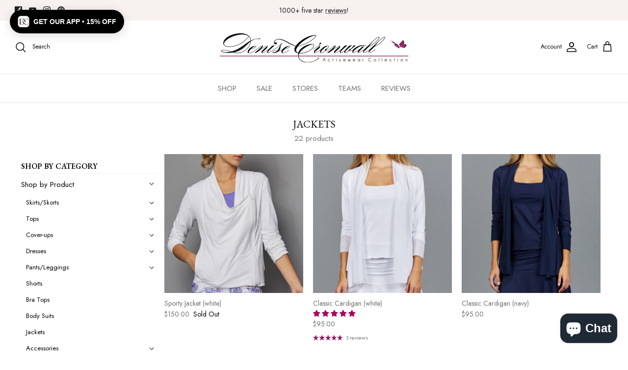

--- FILE ---
content_type: text/css
request_url: https://www.denisecronwall.com/cdn/shop/t/29/assets/custom.css?v=63196312905179612681672242064
body_size: -800
content:
.opt-btn:checked+.opt-label { background: #333; border-color: #333; color: #fff }




--- FILE ---
content_type: text/json
request_url: https://conf.config-security.com/model
body_size: 84
content:
{"title":"recommendation AI model (keras)","structure":"release_id=0x23:27:2c:7c:61:2e:3e:43:47:6e:34:5f:21:31:5d:45:44:38:27:7b:29:5b:6d:52:25:37:6b:79:25;keras;9gb35z2bwjmdq63h3e0sit6l0u5us3bvmokjm1qt5eafx4616ox6pun6u2bbs2hof63pmiwp","weights":"../weights/23272c7c.h5","biases":"../biases/23272c7c.h5"}